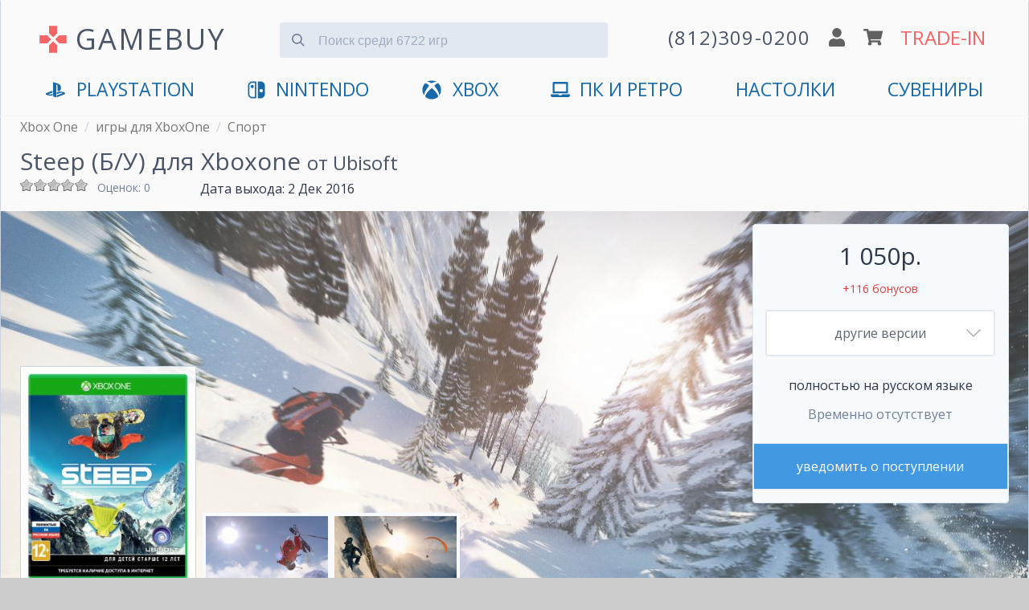

--- FILE ---
content_type: text/html; charset=utf-8
request_url: https://www.gamebuy.ru/xboxone/game/steep-xbox-one_used
body_size: 18626
content:
<!DOCTYPE html>
<html lang="ru">

<head>
<meta http-equiv="Content-Type" content="text/html; charset=utf-8" />
<title>Steep купить Б/У на XboxOne | GAMEBUY</title>
<meta http-equiv="X-UA-Compatible" content="IE=edge" />
<meta name="viewport" content="width=device-width, initial-scale=1" />
<meta name="yandex-verification" content="0c61b684e946ad71" />
<link rel="preconnect" href="https://mc.yandex.ru">


<link rel="shortcut icon" href="/sites/default/files/icons/favicon.svg" type="image/svg+xml">

<script type="application/ld+json">
{
  "@context" : "http://schema.org",
  "@type" : "Organization",
  "name" : "GameBuy",
  "url" : "https://www.gamebuy.ru",
  "address": {
    "@type": "PostalAddress",
    "streetAddress": "Транспортный пер. 2А пом 5Н",
    "addressRegion": "Санкт-Петербург",
    "postalCode": "191040",
    "addressCountry": {
      "@type": "Country",
      "name": "Russia"
    }
  },
  "sameAs" : [
    "https://vk.com/gamebuy",
    "https://twitter.com/gamebuy",
    "https://www.instagram.com/gamebuy.ru",
    "https://www.youtube.com/c/GamebuyMedia"
  ]
}
</script>



<!-- Google Tag Manager -->
<script>(function(w,d,s,l,i){w[l]=w[l]||[];w[l].push({'gtm.start':
new Date().getTime(),event:'gtm.js'});var f=d.getElementsByTagName(s)[0],
j=d.createElement(s),dl=l!='dataLayer'?'&l='+l:'';j.async=true;j.src=
'https://www.googletagmanager.com/gtm.js?id='+i+dl;f.parentNode.insertBefore(j,f);
})(window,document,'script','dataLayer','GTM-5T2HTPW');</script>
<!-- End Google Tag Manager -->


<script async src="/sites/all/themes/zeropoint/js/device.min.js"></script>


  <meta name="description" content="Купить Б/У Steep - игру для Xbox One. Доставка по СПб и отправка по России в день заказа. Самовывоз в центре. Отличные цены по Trade-In и бонусы">


<!-- <link type="text/css" rel="stylesheet" media="all" href="/sites/all/themes/zeropoint/css/ie6.css" /> -->

 <!-- CDN fonts -->
 <!-- <link rel="stylesheet" href="https://use.fontawesome.com/releases/v5.7.1/css/solid.css" integrity="sha384-r/k8YTFqmlOaqRkZuSiE9trsrDXkh07mRaoGBMoDcmA58OHILZPsk29i2BsFng1B" crossorigin="anonymous" /> -->
 <!-- <link rel="stylesheet" href="https://use.fontawesome.com/releases/v5.7.1/css/brands.css" integrity="sha384-BKw0P+CQz9xmby+uplDwp82Py8x1xtYPK3ORn/ZSoe6Dk3ETP59WCDnX+fI1XCKK" crossorigin="anonymous" /> -->
 <!-- <link rel="stylesheet" href="https://use.fontawesome.com/releases/v5.7.1/css/fontawesome.css" integrity="sha384-4aon80D8rXCGx9ayDt85LbyUHeMWd3UiBaWliBlJ53yzm9hqN21A+o1pqoyK04h+" crossorigin="anonymous" /> -->
 <!-- <link rel="stylesheet" href="https://fonts.googleapis.com/css?family=Roboto:400,700&subset=latin,cyrillic" type='text/css' /> -->


<link rel="manifest" href="/manifest.json">

<link type="text/css" rel="stylesheet" media="print" href="/sites/default/files/css/css_169e695b7ccfa384fcc549eb0381f6b2.css" />
<!--[if gte IE 8]><!-->
<link type="text/css" rel="stylesheet" media="all" href="/sites/default/files/css/css_b89ae94918b8231c9ec29f792e975026.css" />
<link type="text/css" rel="stylesheet" media="all" href="/sites/default/files/css/css_b89ae94918b8231c9ec29f792e975026.emimage.css" />
<!--<![endif]-->
<!--[if lt IE 8]>
<link type="text/css" rel="stylesheet" media="all" href="/sites/default/files/css/css_b89ae94918b8231c9ec29f792e975026.orig.css" />
<![endif]-->
<script src="/sites/default/files/js/js_63dbbf1807d06158c887fd33873c8af7.js"></script>
<script>
<!--//--><![CDATA[//><!--
jQuery.extend(Drupal.settings, { "basePath": "/", "colorbox": { "transition": "elastic", "speed": 350, "opacity": "0.85", "slideshow": false, "slideshowAuto": false, "slideshowSpeed": 2500, "slideshowStart": "", "slideshowStop": "", "current": "{current} из {total}", "previous": "« Предыдущий", "next": "Следующий »", "close": "Закрыть", "overlayClose": true, "maxWidth": "100%", "maxHeight": "100%" }, "fivestar": { "titleUser": "Ваша оценка: ", "titleAverage": "В среднем: ", "feedbackSavingVote": "Сохраняем Ваш голос...", "feedbackVoteSaved": "Голос учтён", "feedbackDeletingVote": "Удаляем Ваш голос...", "feedbackVoteDeleted": "Ваш голос удалён" }, "jcarousel": { "ajaxPath": "/jcarousel/ajax/views" }, "fancybox": { "options": { "width": "600", "height": "300", "padding": 10, "margin": 20, "titleShow": false, "titlePosition": "outside", "scrolling": "no", "showCloseButton": 1, "showNavArrows": 0, "cyclic": 0, "opacity": 0, "overlayShow": 1, "overlayColor": "#666", "overlayOpacity": "0.3", "hideOnOverlayClick": 0, "hideOnContentClick": 1, "enableEscapeButton": 1, "centerOnScroll": 0, "autoScale": true, "easingIn": "swing", "easingOut": "swing", "changeFade": "fast", "changeSpeed": 300, "transitionIn": "fade", "speedIn": 300, "transitionOut": "fade", "speedOut": 300, "onStart": "", "onComplete": "", "onClosed": "", "onCleanup": "", "onCancel": "" }, "selector": "" }, "CToolsUrlIsAjaxTrusted": { "/xboxone/game/steep-xbox-one_used": [ true, true, true, true, true, true ] } });
//--><!]]>
</script>

<!-- Comodo SSL -->
<!-- <script> //<![CDATA[ 
var tlJsHost = ((window.location.protocol == "https:") ? "https://secure.comodo.com/" : "http://www.trustlogo.com/");
document.write(unescape("%3Cscript src='" + tlJsHost + "trustlogo/javascript/trustlogo.js' type='text/javascript'%3E%3C/script%3E"));
//]]>
</script> -->

<link rel="canonical" href="https://www.gamebuy.ru/xboxone/game/steep-xbox-one"/><link rel="alternate" href="https://www.gamebuy.ru/xboxone/game/steep-xbox-one_used" hreflang="RU" />
<!-- <link href="https://unpkg.com/tailwindcss@^1.0/dist/tailwind.min.css" rel="stylesheet"> -->
<link href="/sites/default/files/icons/tailwind12.min.css" rel="stylesheet">

<style>
@import url('https://fonts.googleapis.com/css?family=Open+Sans:400,700&display=swap&subset=cyrillic');
* {
  font-family: 'Open Sans', 'Roboto', sans-serif;
}




/**************************\
  Demo Animation Style
\**************************/
/* @keyframes mmfadeIn {
    from { opacity: 0; }
      to { opacity: 1; }
}

@keyframes mmfadeOut {
    from { opacity: 1; }
      to { opacity: 0; }
}

@keyframes mmslideIn {
  from { transform: translateY(15%); }
    to { transform: translateY(0); }
}

@keyframes mmslideOut {
    from { transform: translateY(0); }
    to { transform: translateY(-10%); }
}

.micromodal-slide {
  display: none;
}

.micromodal-slide.is-open {
  display: block;
}

.micromodal-slide[aria-hidden="false"] .modal__overlay {
  animation: mmfadeIn .3s cubic-bezier(0.0, 0.0, 0.2, 1);
}

.micromodal-slide[aria-hidden="false"] .modal__container {
  animation: mmslideIn .3s cubic-bezier(0, 0, .2, 1);
}

.micromodal-slide[aria-hidden="true"] .modal__overlay {
  animation: mmfadeOut .3s cubic-bezier(0.0, 0.0, 0.2, 1);
}

.micromodal-slide[aria-hidden="true"] .modal__container {
  animation: mmslideOut .3s cubic-bezier(0, 0, .2, 1);
}

.micromodal-slide .modal__container,
.micromodal-slide .modal__overlay {
  will-change: transform;
} */

@keyframes App-logo-spin {
  20% {
    transform: rotate(0deg);
  }
  70% {
    transform: rotate(360deg);
  }
  100% {
    transform: rotate(360deg);
  }
}
</style>

</head>

<body class="layout-main not-admin not-logged-in not-front full-node node-type-game nid-19263 section-xboxone page-xboxone-game-steep-xbox-one_used overflow-x-hidden" style="background-color: #ccc;">



<!-- Google Tag Manager (noscript) -->
<noscript><iframe src="https://www.googletagmanager.com/ns.html?id=GTM-5T2HTPW"
height="0" width="0" style="display:none;visibility:hidden"></iframe></noscript>
<!-- End Google Tag Manager (noscript) -->

<header class="px-2 md:px-6 pb-4 container mx-auto border border-gray-400 md:shadow items-center" style="background-color: #fafafa; border-top: 1px solid transparent; border-bottom: 1px solid transparent;">

<!-- <ul class="flex text-gray-700 list-none justify-end">
  <li class="hidden md:block"><a href="/user" title="">логин</a></li>  <li class="px-6 hidden md:block"><a href="/cart" title="">корзина</a></li>
  <li class="text-xl px-6 hidden md:block"><a href="/tradein" title="оценка игр по программе Trade-In">trade-in</a></li>
  </ul> -->


<div class="flex justify-between md:justify-around items-center mt-4 flex-wrap" id="main-header">

  <input id="menu__toggle" type="checkbox" class="block md:hidden" />
  <label class="menu__btn block md:hidden pb-2 border rounded" style="box-shadow: 0 0 0 3px rgba(0, 0, 0, 0.25); background-color: #fafafa; border-color: #fafafa;" for="menu__toggle">
    <span></span>
  </label>
  <div class="md:hidden">&nbsp;</div>

  <div class="w-2/6 md:w-auto md:mb-2 md:flex" style="padding-top:5px;">
      <svg xmlns="http://www.w3.org/2000/svg" class="hidden md:block w-10 h-10 mr-2 self-center" viewBox="0 0 24 24" style="animation: App-logo-spin infinite 30s linear;">
        <path fill="#f56565" d="M15 7.5V2H9v5.5l3 3 3-3zM7.5 9H2v6h5.5l3-3-3-3zM9 16.5V22h6v-5.5l-3-3-3 3zM16.5 9l-3 3 3 3H22V9h-5.5z"/>
      </svg>
      <a href="https://www.gamebuy.ru" title="Главная страница магазина" class="text-2xl md:text-3xl lg:text-4xl hover:no-underline md:tracking-wider transition duration-300 hover:opacity-75" style="color:#4a5568">
      GAMEBUY
        <!-- <img src="/sites/default/files/logos/logo-v4.png" alt="Главная" /> -->
      </a>
  </div> <!-- /logo -->

  <div class="md:hidden flex justify-between w-4/12">
    <a href='tel:+78123090200'><img src="/sites/all/themes/zeropoint/images/gamebuy/phone.svg" class="w-5" alt="phone" /></a>
    <a href='/user'><img src="/sites/all/themes/zeropoint/images/gamebuy/user.svg" class="w-5" alt="profile" /></a>
    <a href='/cart'><img src="/sites/all/themes/zeropoint/images/gamebuy/cart.svg" class="w-6" alt="shopping cart" /></a>
  </div>

    
  <form data-count="6722" action="/search" accept-charset="UTF-8" method="get" class="transition h-12 md:mx-6 md:mb-4 w-full md:w-4/12 relative mt-4 md:-mt-2" id="search">
  <input type="text" maxlength="128" name="title" id="search_input" value="" class=" bg-gray-300 mt-3 appearance-none border-gray-300 rounded w-full pt-3 pb-2 pl-12 pr-4 text-gray-700 focus:outline-none focus:bg-white focus:border-blue-500" placeholder="Поиск среди 6722 игр">
    <button type="submit" onclick="searchFormValidate(event)" class="absolute mt-3 -mb-2 inset-y-0 left-0 pl-4 flex items-center" style="pointer-events: none!important;">
    <svg
      class="fill-current pointer-events-none text-gray-600 w-4 h-4"
      xmlns="http://www.w3.org/2000/svg"
      viewBox="0 0 20 20">
      <path
        d="M12.9 14.32a8 8 0 1 1 1.41-1.41l5.35 5.33-1.42 1.42-5.33-5.34zM8 14A6
        6 0 1 0 8 2a6 6 0 0 0 0 12z" />
    </svg>
   </button>
  </form>

<script>
  function searchFormValidate(e) {
    
    const input = document.getElementById('search_input');
    const value = input.value.trim() || '';
    if(value.length <= 1) {
      e.preventDefault();
      return false;
    }
  }
</script>
  

	  <div class="hidden md:flex justify-around items-center flex-grow md:flex-grow-0 w-4/12 md:mb-2 flex-no-wrap">
    <a href='tel:+78123090200' class="hover:no-underline">
      <img src="/sites/all/themes/zeropoint/images/gamebuy/phone.svg" class="w-5 md:hidden" alt="phone" />
      <span class="hidden lg:block tracking-wider text-gray-700 whitespace-no-wrap md:text-xl lg:text-2xl transition duration-300 hover:opacity-75">(812)309-0200</span>
      <img src="/sites/all/themes/zeropoint/images/gamebuy/phone.svg" class="w-5 lg:hidden transition duration-300 hover:opacity-75" alt="phone" />
    </a>
    <a href='/user'><img src="/sites/all/themes/zeropoint/images/gamebuy/user.svg" class="w-5 mx-2 transition duration-300 hover:opacity-75" alt="profile" /></a>
    <a href='/cart'><img src="/sites/all/themes/zeropoint/images/gamebuy/cart.svg" class="w-6 mr-2 transition duration-300 hover:opacity-75" alt="shopping cart" /></a>
    <a href='/tradein' class="text-xl lg:text-2xl transition duration-300 hover:no-underline hover:opacity-75 whitespace-no-wrap" style="color:#f56565;">TRADE-IN</a>
  </div>
    
  
  <nav id="main_menu" class="navcenter mt-4 hidden md:block md:flex-auto">
    <ul class="md:flex md:justify-between px-8" id="navlist">
    <!-- <li class="text-center md:hidden">
      <a href="https://www.gamebuy.ru/ps5" title="PlayStation 5">
        <svg xmlns="http://www.w3.org/2000/svg" aria-hidden="true" focusable="false" data-prefix="fab" data-icon="playstation" class="w-8 pr-2 pb-1 inline" role="img" viewBox="0 0 576 512">       
          <path fill="currentColor" d="M570.9 372.3c-11.3 14.2-38.8 24.3-38.8 24.3L327 470.2v-54.3l150.9-53.8c17.1-6.1 19.8-14.8 5.8-19.4-13.9-4.6-39.1-3.3-56.2 2.9L327 381.1v-56.4c23.2-7.8 47.1-13.6 75.7-16.8 40.9-4.5 90.9.6 130.2 15.5 44.2 14 49.2 34.7 38 48.9zm-224.4-92.5v-139c0-16.3-3-31.3-18.3-35.6-11.7-3.8-19 7.1-19 23.4v347.9l-93.8-29.8V32c39.9 7.4 98 24.9 129.2 35.4C424.1 94.7 451 128.7 451 205.2c0 74.5-46 102.8-104.5 74.6zM43.2 410.2c-45.4-12.8-53-39.5-32.3-54.8 19.1-14.2 51.7-24.9 51.7-24.9l134.5-47.8v54.5l-96.8 34.6c-17.1 6.1-19.7 14.8-5.8 19.4 13.9 4.6 39.1 3.3 56.2-2.9l46.4-16.9v48.8c-51.6 9.3-101.4 7.3-153.9-10z"/>
        </svg>
        PlayStation 5
      </a>
    </li> -->
    <li class="text-center first"><a href="https://www.gamebuy.ru/ps5" title="PlayStation 5">
        <svg xmlns="http://www.w3.org/2000/svg" aria-hidden="true" focusable="false" data-prefix="fab" data-icon="playstation" class="inline w-8 pr-2 pb-1" role="img" viewBox="0 0 576 512">       
          <path fill="currentColor" d="M570.9 372.3c-11.3 14.2-38.8 24.3-38.8 24.3L327 470.2v-54.3l150.9-53.8c17.1-6.1 19.8-14.8 5.8-19.4-13.9-4.6-39.1-3.3-56.2 2.9L327 381.1v-56.4c23.2-7.8 47.1-13.6 75.7-16.8 40.9-4.5 90.9.6 130.2 15.5 44.2 14 49.2 34.7 38 48.9zm-224.4-92.5v-139c0-16.3-3-31.3-18.3-35.6-11.7-3.8-19 7.1-19 23.4v347.9l-93.8-29.8V32c39.9 7.4 98 24.9 129.2 35.4C424.1 94.7 451 128.7 451 205.2c0 74.5-46 102.8-104.5 74.6zM43.2 410.2c-45.4-12.8-53-39.5-32.3-54.8 19.1-14.2 51.7-24.9 51.7-24.9l134.5-47.8v54.5l-96.8 34.6c-17.1 6.1-19.7 14.8-5.8 19.4 13.9 4.6 39.1 3.3 56.2-2.9l46.4-16.9v48.8c-51.6 9.3-101.4 7.3-153.9-10z"/>
        </svg>
        <span class="hidden md:inline">PlayStation</span>
        <span class="md:hidden">PlayStation 5</span>
        </a>
      </li>

      <li class="text-center md:hidden"><a href="https://www.gamebuy.ru/ps4" title="PlayStation 4">
        <svg xmlns="http://www.w3.org/2000/svg" aria-hidden="true" focusable="false" data-prefix="fab" data-icon="playstation" class="hidden md:inline w-8 pr-2 pb-1" role="img" viewBox="0 0 576 512">       
          <path fill="currentColor" d="M570.9 372.3c-11.3 14.2-38.8 24.3-38.8 24.3L327 470.2v-54.3l150.9-53.8c17.1-6.1 19.8-14.8 5.8-19.4-13.9-4.6-39.1-3.3-56.2 2.9L327 381.1v-56.4c23.2-7.8 47.1-13.6 75.7-16.8 40.9-4.5 90.9.6 130.2 15.5 44.2 14 49.2 34.7 38 48.9zm-224.4-92.5v-139c0-16.3-3-31.3-18.3-35.6-11.7-3.8-19 7.1-19 23.4v347.9l-93.8-29.8V32c39.9 7.4 98 24.9 129.2 35.4C424.1 94.7 451 128.7 451 205.2c0 74.5-46 102.8-104.5 74.6zM43.2 410.2c-45.4-12.8-53-39.5-32.3-54.8 19.1-14.2 51.7-24.9 51.7-24.9l134.5-47.8v54.5l-96.8 34.6c-17.1 6.1-19.7 14.8-5.8 19.4 13.9 4.6 39.1 3.3 56.2-2.9l46.4-16.9v48.8c-51.6 9.3-101.4 7.3-153.9-10z"/>
        </svg>
        <span class="md:hidden">PS4</span>
        </a>
      </li>
      <li class="text-center md:hidden"><a href="https://www.gamebuy.ru/ps3" title="PlayStation 3">PS3</a></li>
      <li class="text-center md:hidden"><a href="https://www.gamebuy.ru/psvita" title="Sony PlayStation Vita">VITA</a></li>
      <li class="text-center"><a href="https://www.gamebuy.ru/switch2" title="Nintendo Switch 2">
        <svg version="1.1" xmlns="http://www.w3.org/2000/svg" class="w-8 pr-2 mr-1 pb-1 inline" viewBox="0 0 550.000000 550.000000" preserveAspectRatio="xMidYMid meet">
        <g transform="translate(0.000000,550.000000) scale(0.100000,-0.100000)" fill="currentColor" stroke="none">
          <path d="M1365 5154 c-481 -86 -868 -442 -990 -910 -44 -169 -47 -268 -42 -1579 3 -1204 4 -1232 24 -1325 111 -501 467 -858 973 -976 66 -15 150 -18 691 -21 560 -4 618 -3 633 12 15 15 16 208 16 2396 0 1622 -3 2386 -10 2400 -10 18 -27 19 -613 18 -476 -1 -619 -4 -682 -15z m905 -2400 l0 -2026 -407 5 c-375 4 -415 6 -490 25 -322 83 -561 331 -628 654 -22 101 -22 2589 -1 2688 60 281 255 514 518 619 132 53 193 59 621 60 l387 1 0 -2026z"/>
          <path d="M1451 4169 c-63 -12 -159 -60 -210 -105 -105 -91 -157 -220 -149 -372 4 -79 9 -100 41 -164 47 -97 118 -168 215 -216 67 -33 84 -37 171 -40 79 -3 107 0 160 18 217 73 348 284 311 500 -43 257 -287 429 -539 379z"/>
          <path d="M3157 5163 c-4 -3 -7 -1087 -7 -2409 0 -2181 1 -2402 16 -2408 27 -10 803 -6 899 4 406 46 764 293 959 660 25 47 58 126 75 175 63 188 61 138 61 1575 0 1147 -2 1318 -16 1391 -99 521 -496 914 -1018 1004 -70 12 -178 15 -526 15 -240 0 -440 -3 -443 -7z m1068 -2178 c156 -41 284 -160 336 -312 33 -94 32 -232 -1 -318 -61 -158 -181 -269 -335 -310 -250 -65 -516 86 -589 334 -22 76 -21 204 4 282 75 245 335 389 585 324z"/>
        </g>
        </svg><span class="hidden md:inline">Nintendo</span><span class="md:hidden">Nintendo Switch 2</span></a></li>
        <li class="text-center md:hidden"><a href="https://www.gamebuy.ru/switch" title="Nintendo Switch">Switch 1</a></li>
      <li class="text-center md:hidden"><a href="https://www.gamebuy.ru/3ds" title="Nintendo 3DS">3DS</a></li>
      <li class="text-center md:hidden"><a href="https://www.gamebuy.ru/wii" title="Nintendo Wii">Wii</a></li>
      <li class="text-center md:hidden">
      <a href="https://www.gamebuy.ru/xboxsx" title="Xbox Series">
        <svg xmlns="http://www.w3.org/2000/svg" aria-hidden="true" focusable="false" data-prefix="fab" data-icon="xbox" class="w-8 pr-2 pb-1 inline" role="img" viewBox="0 0 512 512">
          <path fill="currentColor" d="M369.9 318.2c44.3 54.3 64.7 98.8 54.4 118.7-7.9 15.1-56.7 44.6-92.6 55.9-29.6 9.3-68.4 13.3-100.4 10.2-38.2-3.7-76.9-17.4-110.1-39C93.3 445.8 87 438.3 87 423.4c0-29.9 32.9-82.3 89.2-142.1 32-33.9 76.5-73.7 81.4-72.6 9.4 2.1 84.3 75.1 112.3 109.5zM188.6 143.8c-29.7-26.9-58.1-53.9-86.4-63.4-15.2-5.1-16.3-4.8-28.7 8.1-29.2 30.4-53.5 79.7-60.3 122.4-5.4 34.2-6.1 43.8-4.2 60.5 5.6 50.5 17.3 85.4 40.5 120.9 9.5 14.6 12.1 17.3 9.3 9.9-4.2-11-.3-37.5 9.5-64 14.3-39 53.9-112.9 120.3-194.4zm311.6 63.5C483.3 127.3 432.7 77 425.6 77c-7.3 0-24.2 6.5-36 13.9-23.3 14.5-41 31.4-64.3 52.8C367.7 197 427.5 283.1 448.2 346c6.8 20.7 9.7 41.1 7.4 52.3-1.7 8.5-1.7 8.5 1.4 4.6 6.1-7.7 19.9-31.3 25.4-43.5 7.4-16.2 15-40.2 18.6-58.7 4.3-22.5 3.9-70.8-.8-93.4zM141.3 43C189 40.5 251 77.5 255.6 78.4c.7.1 10.4-4.2 21.6-9.7 63.9-31.1 94-25.8 107.4-25.2-63.9-39.3-152.7-50-233.9-11.7-23.4 11.1-24 11.9-9.4 11.2z"/>
        </svg>
        Xbox Series X|S</a></li>
      <li class="text-center"><a href="https://www.gamebuy.ru/xboxone" title="Microsoft Xbox One">
        <svg xmlns="http://www.w3.org/2000/svg" aria-hidden="true" focusable="false" data-prefix="fab" data-icon="xbox" class="hidden md:inline w-8 pr-2 pb-1" role="img" viewBox="0 0 512 512">
          <path fill="currentColor" d="M369.9 318.2c44.3 54.3 64.7 98.8 54.4 118.7-7.9 15.1-56.7 44.6-92.6 55.9-29.6 9.3-68.4 13.3-100.4 10.2-38.2-3.7-76.9-17.4-110.1-39C93.3 445.8 87 438.3 87 423.4c0-29.9 32.9-82.3 89.2-142.1 32-33.9 76.5-73.7 81.4-72.6 9.4 2.1 84.3 75.1 112.3 109.5zM188.6 143.8c-29.7-26.9-58.1-53.9-86.4-63.4-15.2-5.1-16.3-4.8-28.7 8.1-29.2 30.4-53.5 79.7-60.3 122.4-5.4 34.2-6.1 43.8-4.2 60.5 5.6 50.5 17.3 85.4 40.5 120.9 9.5 14.6 12.1 17.3 9.3 9.9-4.2-11-.3-37.5 9.5-64 14.3-39 53.9-112.9 120.3-194.4zm311.6 63.5C483.3 127.3 432.7 77 425.6 77c-7.3 0-24.2 6.5-36 13.9-23.3 14.5-41 31.4-64.3 52.8C367.7 197 427.5 283.1 448.2 346c6.8 20.7 9.7 41.1 7.4 52.3-1.7 8.5-1.7 8.5 1.4 4.6 6.1-7.7 19.9-31.3 25.4-43.5 7.4-16.2 15-40.2 18.6-58.7 4.3-22.5 3.9-70.8-.8-93.4zM141.3 43C189 40.5 251 77.5 255.6 78.4c.7.1 10.4-4.2 21.6-9.7 63.9-31.1 94-25.8 107.4-25.2-63.9-39.3-152.7-50-233.9-11.7-23.4 11.1-24 11.9-9.4 11.2z"/>
        </svg>
        <span class="hidden md:inline">XBOX</span>
        <span class="md:hidden">Xbox One</span>
      
      </a></li>
      <li class="text-center md:hidden"><a href="https://www.gamebuy.ru/xbox360" title="XBOX 360">Xbox 360</a></li>
      <li class="text-center">
        <a href="https://www.gamebuy.ru/pc" title="Персональный компьютер">
          <svg xmlns="http://www.w3.org/2000/svg" aria-hidden="true" focusable="false" data-prefix="fas" data-icon="laptop" class="w-8 pr-2 pb-1 mr-1 inline" role="img" viewBox="0 0 640 512">
            <path fill="currentColor" d="M624 416H381.54c-.74 19.81-14.71 32-32.74 32H288c-18.69 0-33.02-17.47-32.77-32H16c-8.8 0-16 7.2-16 16v16c0 35.2 28.8 64 64 64h512c35.2 0 64-28.8 64-64v-16c0-8.8-7.2-16-16-16zM576 48c0-26.4-21.6-48-48-48H112C85.6 0 64 21.6 64 48v336h512V48zm-64 272H128V64h384v256z"/>
          </svg>ПК и Ретро</a>
      </li>
      <li class="text-center">
        <a href="https://www.gamebuy.ru/boardgames" title="Настольные игры">
        <span class="hidden md:inline">Настолки</span>
        <span class="md:hidden">Настольные игры</span>
      
        </a>
      </li>
      <li class="text-center last"><a href="https://www.gamebuy.ru/souvenir" title="Мерчандайз и сувениры">Сувениры</a></li>
      <!-- <li class="text-center md:hidden" style="display:none;"><hr /></li> -->
      <li class="text-center md:hidden" style="display:none;"><a href="https://www.gamebuy.ru/tradein" title="Оценка игр по программе Trade-In" class="" style="color:#f56565 !important;">Trade-In</a></li>
      <li class="text-center md:hidden" style="display:none;"><a href="https://www.gamebuy.ru/help/about" title="О магазине">Магазин</a></li>
      <li class="text-center md:hidden" style="display:none;"><a href="tel:+78123090200">+7(812)309-0200</a></li>
    </ul>
  </nav>
</div>
</header>



<div class="absolute" style="right:0">
<div class="tabs"></div>
        </div>
<main 

    itemscope itemtype="http://schema.org/VideoGame"    class="container mx-auto border border-gray-400 md:shadow" 
    style="background-color: #fafafa; border-top: 1px solid transparent; border-bottom: 1px solid transparent;"
    >


<div class="breadcrumbs flex mb-2 px-2 md:px-6" itemscope="" itemtype="https://schema.org/BreadcrumbList">
  <div>
    <div itemprop="itemListElement" itemscope="" itemtype="https://schema.org/ListItem">
      <meta itemprop="name" content="Xbox One">
      <meta itemprop="url" content="https://www.gamebuy.ru/xboxone">
      <meta itemprop="item" content="https://www.gamebuy.ru/xboxone">
      <meta itemprop="position" content="1">
    </div>
    <a class='text-sm md:text-base pr-2' style='color: #777' href='https://www.gamebuy.ru/xboxone'>Xbox One</a>  </div>
    <div class="hidden md:block pr-2 text-gray-400">/</div>
    <div>
    <div itemprop="itemListElement" itemscope="" itemtype="https://schema.org/ListItem">
      <meta itemprop="name" content="игры для XboxOne">
      <meta itemprop="url" content="https://www.gamebuy.ru/xboxone/game">
      <meta itemprop="item" content="https://www.gamebuy.ru/xboxone/game">
      <meta itemprop="position" content="2">
    </div>
    <a class='text-sm md:text-base pr-2' style='color: #777' href='https://www.gamebuy.ru/xboxone/game'>игры для XboxOne</a>  </div>
    <div class="hidden md:block pr-2 text-gray-400">/</div>
    <div>
    <div itemprop="itemListElement" itemscope="" itemtype="https://schema.org/ListItem">
      <meta itemprop="name" content="Спорт">
      <meta itemprop="url" content="https://www.gamebuy.ru/xboxone/genre/sport">
      <meta itemprop="item" content="https://www.gamebuy.ru/xboxone/genre/sport">
      <meta itemprop="position" content="3">
    </div>
    <a class='text-sm md:text-base pr-2' style='color: #777' href='https://www.gamebuy.ru/xboxone/genre/sport'>Спорт</a>  </div>
  </div>
<h1 itemprop="name" class="px-2 md:px-6 text-gray-700 text-lg md:text-3xl">Steep (Б/У) для Xboxone <small><a href='/publisher/ubisoft'>от Ubisoft</a></small></h1>
<link href="https://www.gamebuy.ru/xboxone/game/steep-xbox-one_used" itemprop="url">

<div class="flex px-2 md:px-6 justify-between md:justify-start">
  <div class="w-56 flex mb-2">
        <div class="w-24 h-8 overflow-y"><form action="/xboxone/game/steep-xbox-one_used"  accept-charset="UTF-8" method="post" id="fivestar-form-node-19263-2" class="fivestar-widget">
<div><div class="fivestar-form-vote-19263 clear-block"><input type="hidden" name="content_type" id="edit-content-type-2" value="node"  />
<input type="hidden" name="content_id" id="edit-content-id-2" value="19263"  />
<div class="fivestar-form-item  fivestar-average-stars fivestar-labels-hover"><div class="form-item" id="edit-vote-4-wrapper">
 <input type="hidden" name="vote_count" id="edit-vote-count-2" value="0"  />
<input type="hidden" name="vote_average" id="edit-vote-average-2" value="0"  />
<input type="hidden" name="auto_submit_path" id="edit-auto-submit-path-2" value="/fivestar/vote/node/19263/vote"  class="fivestar-path" />
<select name="vote" class="form-select" id="edit-vote-5" ><option value="-">Выберите оценку</option><option value="20">Плохо</option><option value="40">Средненько</option><option value="60">Хорошо</option><option value="80">Отлично</option><option value="100">Великолепно</option></select><input type="hidden" name="auto_submit_token" id="edit-auto-submit-token-2" value="4529c3b7068443031815a53f32023009"  class="fivestar-token" />

 <div class="description"><div class="fivestar-summary fivestar-feedback-enabled">&nbsp;</div></div>
</div>
</div><input type="hidden" name="destination" id="edit-destination-2" value="node/19263"  />
<input type="submit" name="op" id="edit-fivestar-submit-2" value="Рейтинг"  class="form-submit fivestar-submit" />
<input type="hidden" name="form_build_id" id="form-cAmKXLlavqmxrITGbwfwt4GnFE40UeWDtwPC-euDV54" value="form-cAmKXLlavqmxrITGbwfwt4GnFE40UeWDtwPC-euDV54"  />
<input type="hidden" name="form_id" id="edit-fivestar-form-node-19263-2" value="fivestar_form_node_19263"  />
</div>
</div></form>
</div>
    <small class="text-sm text-gray-600">
      Оценок: 0    </small>
      </div>
  <div class="pr-6 text-base"><span class="hidden md:inline">Дата выхода: </span><span class="date-display-single">2 Дек 2016</span></div>
  <meta itemprop="datePublished" content="2016-12-02" />
</div>

<div class="relative background-image">
  <div class="hidden md:block" style="min-height: 500px;">
    <img src='https://www.gamebuy.ru/sites/default/files/imagecache/screenshot_1280/screenshots/steep/36541_screen_steep.jpg' alt='Скриншот игры Steep (Б/У) для Xboxone' class='opacity-75' />
  </div>

  
  <div class="w-full md:absolute md:flex justify-between items-end px-2 md:px-6 bottom-0" id="SkuPictureGallery">
  <script>
    window.addEventListener("load", function(event) {
      document.getElementById('cover').classList.add('opacity-100');
    });
  </script>

    <div itemscope="" itemprop="image" itemtype="http://schema.org/ImageObject" class="border-gray-400 px-2 py-2 border" style="background-color: rgba(255, 255, 255, .9);">
      <img itemprop="url" id="cover" class="opacity-25 transition duration-700 ease-in-out relative mx-auto md:mx-0" src='https://www.gamebuy.ru/sites/default/files/imagecache/game_cover/files/steep-xbox-one_xbox-one_cover.jpg' alt="Диск Steep (Б/У) [Xbox One]" />
      <meta itemprop="width" content="255"><meta itemprop="height" content="320">
      <div itemscope="" itemprop="thumbnail" itemtype="http://schema.org/ImageObject">
        <meta itemprop="url" content="https://www.gamebuy.ru/sites/default/files/imagecache/covers_small/files/steep-xbox-one_xbox-one_cover.jpg">
        <meta itemprop="width" content="100"><meta itemprop="height" content="100">
      </div>
    </div>
    <div class="mx-2 flex w-full items-end overflow-x-hidden md:order-1">
              <meta itemprop="screenshot" content="https://www.gamebuy.ru/sites/default/files/imagecache/screenshot_1280/screenshots/steep/36541_screen_steep_0.jpg">
      <!-- <meta itemprop="width" content="1280"><meta itemprop="height" content="600"> -->
      <!-- <div itemscope="" itemprop="thumbnail" itemtype="http://schema.org/ImageObject"> -->
        <!-- <meta itemprop="url" content="https://www.gamebuy.ru/sites/default/files/imagecache/covers_small/screenshots/steep/36541_screen_steep_0.jpg"> -->
        <!-- <meta itemprop="width" content="100"><meta itemprop="height" content="100"> -->
      <!-- </div> -->
      <a href="https://www.gamebuy.ru/sites/default/files/imagecache/screenshot_1280/screenshots/steep/36541_screen_steep_0.jpg" class="glightbox3 w-40 py-1 px-1 bg-gray-100 hover:bg-red-400" style="min-width: 120px;" data-gallery="gallery1">
        <img class="" src='https://www.gamebuy.ru/sites/default/files/imagecache/screenshot_mini/screenshots/steep/36541_screen_steep_0.jpg' alt="Скриншот № 0 из игры Steep (Б/У) [Xbox One]" />

      </a>
          <meta itemprop="screenshot" content="https://www.gamebuy.ru/sites/default/files/imagecache/screenshot_1280/screenshots/steep/36541_screen_steep_1.jpg">
      <!-- <meta itemprop="width" content="1280"><meta itemprop="height" content="600"> -->
      <!-- <div itemscope="" itemprop="thumbnail" itemtype="http://schema.org/ImageObject"> -->
        <!-- <meta itemprop="url" content="https://www.gamebuy.ru/sites/default/files/imagecache/covers_small/screenshots/steep/36541_screen_steep_1.jpg"> -->
        <!-- <meta itemprop="width" content="100"><meta itemprop="height" content="100"> -->
      <!-- </div> -->
      <a href="https://www.gamebuy.ru/sites/default/files/imagecache/screenshot_1280/screenshots/steep/36541_screen_steep_1.jpg" class="glightbox3 w-40 py-1 px-1 bg-gray-100 hover:bg-red-400" style="min-width: 120px;" data-gallery="gallery1">
        <img class="" src='https://www.gamebuy.ru/sites/default/files/imagecache/screenshot_mini/screenshots/steep/36541_screen_steep_1.jpg' alt="Скриншот № 1 из игры Steep (Б/У) [Xbox One]" />

      </a>
        </div>
  </div>

  <div style="min-width:250px;" class="md:absolute md:mr-6 md:mt-4 md:top-0 md:right-0 bg-gray-100 border rounded w-full md:w-3/12 text-center py-4">
      <div class="text-3xl pb-4">
            <span class="uc-price"><span class="uc-price">1 050р.</span></span>      

              <div class="pt-2 text-sm text-red-600">
        +116 бонусов 
      </div>
            </div>

      <script>
      function changeLocation(src) {
        // console.log(src);
        const path = src.dataset.path;
        if(!path || path === window.location.href) return;
        src.classList.add('opacity-25');
        window.location.href = path;
        return false;
      }
      </script>

            <div class="select-box mb-6">
        <div class="select-box__current border-2 rounded border-grey-500" tabindex="1">
                  <div class="select-box__value">
            <input class="select-box__input" type="radio" id="rnid18102" value="1" name="same_used_v"  />
            <p class="select-box__input-text">Стандартное издание</p>
          </div>
                  <div class="select-box__value">
            <input class="select-box__input" type="radio" id="rnid19263" value="1" name="same_used_v" checked />
            <p class="select-box__input-text">другие версии</p>
          </div>
        
          <img class="select-box__icon" src="https://cdn.onlinewebfonts.com/svg/img_295694.svg" alt="Arrow Icon" />
        </div>
      <ul class="select-box__list">
                    <li>
          <label onclick="changeLocation(this)" data-path="https://www.gamebuy.ru/xboxone/game/steep-xbox-one"  class="select-box__option" for="rnid18102" >
                  <a href="https://www.gamebuy.ru/xboxone/game/steep-xbox-one" class="gray">
              Стандартное издание            </a>
                </label>
        </li>
                                
      </ul>
    </div>
          

      <div class="">полностью на русском языке</div>
      
            
      
      <div class="pb-2 pt-3">
      <span class="text-gray-600">Временно отсутствует</span>      </div>

     
      <a href='https://www.gamebuy.ru/cart/checkout/inform?nid=19263' style='color:white;' class='block mt-4 w-full px-4 py-4 transition duration-500 ease-in-out bg-blue-500 hover:bg-blue-400 border'>уведомить о поступлении</a>    </div>
  
  
</div><!-- /images -->

  <div class="content px-2 md:px-6">

    <div class="mt-8 mb-2">
    <h3 class="text-gray-700 my-2 text-xl">Краткая информация об игре</h3>
    <table class="mb-6">
        <tbody>
          <tr>
            <td>Артикул</td>
            <td>19263</td>
          </tr>
          <tr>
            <td>Игра для</td>
            <td itemprop="gamePlatform">Xbox One</td>
          </tr>
          <tr>
            <td>Перевод</td>
            <td>
              <meta itemprop="inLanguage" content="ru-RU" />
              полностью на русском языке            </td>
          </tr>
          <tr>
            <td>Жанр</td>
            <td>
                          <span 
                class="mr-2" 
                itemprop="genre"                >
                Спорт</span>
                        </td>
          </tr>
          <tr>
            <td class="w-1/2 md:w-1/4 md:pr-12">Возрастное ограничение</td>
            <td itemprop="audience" itemscope itemtype="http://schema.org/PeopleAudience">
              детям с 12 лет              <meta itemprop="requiredMinAge" content="12" />
            </td>
          </tr>
        </tbody>
    </table> 
    <h2 class="text-gray-700 text-xl my-2">Описание Steep</h2>
            <div class="overflow-hidden">
              <div>
          Гарантия 14 дней на чтение. Без пленки. Коды на дополнения могут быть уже использованы.
<br /><br />        </div>
              <div>
          Прокатитесь по огромному открытому миру Альп и Аляски, где всегда много снега и гонки никогда не заканчиваются.<br /><br />Покорите самые крутые горные склоны мира на лыжах, сноуборде, вингсьюте и параплане.<br /><br />Играйте в одиночку или бок о бок с другими игроками. Записывайте видео и делитесь самыми безумными трюками. Бросьте вызов своим друзьям и всему миру! Пусть они опробуют ваши собственные трассы и попытаются побить ваши рекорды, а вы - вновь переживите свои самые большие неудачи.<br /><br />Горы в вашем распоряжении. Приготовьте ваше снаряжение и отправляйтесь их покорять.<br /><br /><ul><br />  <li><strong>Катайтесь в свое удовольствие</strong> Промчитесь по снежным склонам Альп и Аляски. Решайте сами, каким образом исследовать огромный открытый мир высоких гор на лыжах, сноуборде, вингсьюте или параплане.</li><br />  <li><strong>Разделите незабываемые моменты с другими игроками</strong> Разделите самые захватывающие и незабываемые моменты с другими игроками. Встречайте их, играйте вместе или соревнуйтесь с ними в разнообразных испытаниях.</li><br />  <li><strong>Участвуйте в большом количестве испытаний</strong> Проходите различные испытания, ставьте рекорды и докажите, что вы по праву являетесь царем горы. Участвуйте и соревнуйтесь со своими друзьями в особенных испытаниях для каждого вида спорта, таких как: Биг-эйр, Слалом или Proximity Flying.</li><br />  <li><strong>Делитесь всем</strong> Вы совершили настоящий подвиг и хотите им похвастаться? Делитесь самыми яркими и крутыми моментами с социальными сетями. Находите новые трасы и сообщайте об этом своим друзьям. Настраивайте камеру по своему усмотрению для создания своих лучших снимков и делитесь со всем миром.</li><br /></ul><br /><br /><strong>Для игры необходим доступ в сеть интернет.</strong>          <p class="mt-6">
          Оставьте уведомление о поступлении и мы сообщим, когда игра Steep (Б/У) для Xbox One снова будет доступна в интернет-магазине GAMEBUY для доставки по Санкт-Петербургу или отправления по всей России через Boxberry, СДЭК или Почту. Наш магазин расположен в центре СПб, где можно будет самостоятельно купить игру, даже без предварительного заказа.          </p>
           
          
        </div>
      </div>
    </div>
    
        <ul class="flex terms justify-end mb-6">
          <li class="px-2 text-sm"><a href='/xboxone/genre/sport'>Спорт</a></li>
          <li class="px-2 text-sm"><a href='/xboxone/game/preowned'>Б/У</a></li>
          <li class="px-2 text-sm"><a href='/xboxone/game/119'>для двоих</a></li>
        </ul>
    
    
        <div class="links mt-6">
      <ul class="links inline"><li class="comment_forbidden first last"><span><a href="/user/login?destination=comment%2Freply%2F19263%23comment-form">Войдите</a> или <a href="/user/register?destination=comment%2Freply%2F19263%23comment-form">зарегистрируйтесь</a>, чтобы получить возможность отправлять комментарии</span></li>
</ul>    </div>
      </div><!-- /content -->


  <div itemscope="" itemtype="https://schema.org/Product" itemref="SkuPictureGallery">
    <meta itemprop="name" content="Steep (Б/У) [Xbox One]">
    <meta itemprop="sku" content="19263">
    <meta itemprop="category" content="Спорт">
    <meta itemprop="brand" content="Ubisoft">
    <meta itemprop="applicationCategory" content="Game">
    <meta itemprop="publisher" content="Ubisoft">
    <meta itemprop="playMode" content="SinglePlayer">
    <meta itemprop="description" content="Прокатитесь по огромному открытому миру Альп и Аляски, где всегда много снега и гонки никогда не заканчиваются.

Покорите самые крутые горные склоны мира на лыжах, сноуборде, вингсьюте и параплане.

Играйте в одиночку или бок о бок с другими игроками. Записывайте видео и делитесь самыми безумными трюками. Бросьте вызов своим друзьям и всему миру! Пусть они опробуют ваши собственные трассы и попытаются побить ваши рекорды, а вы - вновь переживите свои самые большие неудачи.

Горы в вашем распоряжении. Приготовьте ваше снаряжение и отправляйтесь их покорять.

&lt;ul&gt;">
        
    <div itemprop="offers" itemscope="" itemtype="http://schema.org/Offer">
      

      <meta itemprop="availability" content="OutOfStock">
      <meta itemprop="url" content="https://www.gamebuy.ru/xboxone/game/steep-xbox-one_used">
      <meta itemprop="price" content="1050.00">      <meta itemprop="priceSpecification" content="1050">
      <meta itemprop="priceCurrency" content="RUR">
      <meta itemprop="priceValidUntil" content="2026-01-18FET23:59+0300">
      <meta itemprop="itemCondition" content="NewCondition">
      <meta itemprop="condition" content="new">
    </div>
    <div itemprop="aggregateRating" itemscope="" itemtype="https://schema.org/AggregateRating">
          <meta itemprop="bestRating" content="5">
      <meta itemprop="worstRating" content="0">
      <meta itemprop="ratingCount" content="1">
      <meta itemprop="ratingValue" content="3">
    </div>
    
  </div>




  

<script>
    const myLightbox = GLightbox({ 
      selector: 'glightbox3',
      touchNavigation: true,
      loop: true,
      autoplayVideos: true,
      // onOpen: () => {
      //     console.log('Lightbox opened')
      // },
      
      beforeSlideLoad: (slide, data) => {
          // Need to execute a script in the slide?
          // You can do that here...
      }
     });
</script>

<script>
const obj = {
    type: 'slider',
    // autoplay: 4000,
    hoverpause: true,
    startAt: 0,
    perView: 4,
    peek: { before: 0, after: 20 }
  };

  // if(!window.matchMedia("(min-width: 501px)").matches) {
  //   delete obj.peek;
  // };
  // new Glide('.glide-screenshots',obj).mount();
</script>

<script>
const listEl = localStorage.getItem('list_'+new Date().toISOString().split('T')[0], "");

window.dataLayer = window.dataLayer || [];
dataLayer.push({
 'ecommerce': {
   'currencyCode': 'RUB',
   'detail': {
     'actionField': {'list': listEl},
     'products': [{
       'name': 'Steep (Б/У) [Xbox One]',
       'id': '19263',
       'price': '1050',
       'brand': 'xboxone',
       'category': 'Xbox One/игры для XboxOne/Спорт',
      //  'variant': 'Variant 1'
     }]
   }
 },
 'event': 'gtm-ee-event',
 'gtm-ee-event-category': 'Enhanced Ecommerce',
 'gtm-ee-event-action': 'Product Details',
 'gtm-ee-event-non-interaction': 'True',
});
</script>

<script>
window.dataLayer = window.dataLayer || [];
function addToCartGa() {
  dataLayer.push({
  'ecommerce': {
    'currencyCode': 'RUB',
    'add': {
      'products': [{
        'name': 'Steep (Б/У) [Xbox One]',
        'id': '19263',
        'price': '1050',
        'brand': 'xboxone',
        'category': 'Xbox One/игры для XboxOne/Спорт',
          // 'variant': 'Variant 1',
          'quantity': 1
        }]
    }
  },
  'event': 'gtm-ee-event',
  'gtm-ee-event-category': 'Enhanced Ecommerce',
  'gtm-ee-event-action': 'Adding a Product to a Shopping Cart',
  'gtm-ee-event-non-interaction': 'False',
  });

  return true;
}
document.querySelectorAll('form').forEach(f => { f.addEventListener('submit',addToCartGa)});
</script>
  
</main>


<footer class="px-6 py-4" style="background-color: #fafafa;">

<div class="container mx-auto">
  <div class="secondary-nav">
    <ul class="justify-center mx-auto hidden md:flex mt-10" id="navlist2">
      <li class="px-4"><a href="https://www.gamebuy.ru/ps5" title="PlayStation 5">PS5</a></li>
      <li class="px-4"><a href="https://www.gamebuy.ru/ps4" title="PlayStation 4">PS4</a></li>
      <li class="px-4"><a href="https://www.gamebuy.ru/ps3" title="PlayStation 3">PS3</a></li>
      <li class="px-4"><a href="https://www.gamebuy.ru/psvita" title="Sony PlayStation Vita">VITA</a></li>
      <li class="px-4"><a href="https://www.gamebuy.ru/switch" title="">Switch</a></li>
      <li class="px-4"><a href="https://www.gamebuy.ru/3ds" title="">3DS</a></li>
      <li class="px-4"><a href="https://www.gamebuy.ru/wii" title="Nintendo Wii">Wii</a></li>
      <li class="px-4"><a href="https://www.gamebuy.ru/xboxsx" title="Microsoft Xbox Series">Xbox Series</a></li>
      <li class="px-4"><a href="https://www.gamebuy.ru/xboxone" title="Microsoft Xbox One">XOne</a></li>
      <li class="px-4"><a href="https://www.gamebuy.ru/xbox360" title="XBOX 360">X360</a></li>
      <li class="px-4"><a href="https://www.gamebuy.ru/pc" title="Персональный компьютер">PC и Ретро</a></li>
      <li class="px-4"><a href="https://www.gamebuy.ru/souvenir" title="">Сувениры</a></li>
    </ul>
</div>
<div class="md:flex justify-between items-center">
  <div>
  <div class="ml-4 mb-4 text-gray-700 hidden">Следите за нами в Соц сетях:</div>
  <div class="flex justify-between md:mx-6">
      <a href="https://vk.com/gamebuy" target="_blank"><img class="md:pr-2 h-10 md:h-16 opacity-50 hover:opacity-100" alt="Группа ВКонтакте" src="/sites/default/files/icons/footer/vk%20blue.svg"></a>
      <a href="https://t.me/gamebuyru_bot" target="_blank"><img class="md:px-2 h-10 md:h-16 opacity-50 hover:opacity-100" alt="Telegram bot GAMEBUY" src="/sites/default/files/icons/footer/telegram.svg"></a>
            <a href="https://www.youtube.com/c/GamebuyMedia" target="_blank"><img class="md:pl-2 h-10 md:h-16 opacity-50 hover:opacity-100" alt="YouTube GAMEBUY" src="/sites/default/files/icons/footer/you%20blue.svg"></a>
    </div>
  </div>
  <div class="hidden lg:block">
      <!-- <a href="https://clck.yandex.ru/redir/dtype=stred/pid=47/cid=2508/*http://grade.market.yandex.ru/?id=42400&amp;action=link" target="_blank"><img alt="Читайте отзывы покупателей и оценивайте качество магазина gamebuy.ru на Яндекс.Маркете" height="101" src="https://clck.yandex.ru/redir/dtype=stred/pid=47/cid=2507/*https://grade.market.yandex.ru/?id=42400&amp;action=image&amp;size=2" style="border-style: initial; border-color: initial; font-size: 13px; " width="150"></a> -->
  </div>
  <nav class="flex text-sm justify-end mt-4">
    <div class="hidden md:block">
      <p class="font-bold mb-2">Информация</p>
      <div><a class="gray" href="https://www.gamebuy.ru/help/about">О магазине</a></div>
      <div class="my-2 md:my-0"><a class="gray" href="https://www.gamebuy.ru/how-to-buy">Как купить</a></div>
      <div><a class="gray" href="https://www.gamebuy.ru/rekvizity">Реквизиты</a></div>
      <div class="my-2 md:my-0"><a class="gray" href="https://www.gamebuy.ru/privacy-policy">Политика конфиденциальности</a></div>
      <div class="my-2 md:my-0"><a class="gray" href="https://www.gamebuy.ru/terms-of-use">Условия использования</a></div>
    </div>

    <div class="mr-3 md:mx-12">
      <p class="font-bold mb-2 truncate">Для покупателя</p>
      <div><a class="gray" href="https://www.gamebuy.ru/tradein">Trade-In</a></div>
      <div><a class="gray" href="https://www.gamebuy.ru/bonus">Бонусная система</a></div>
      <div><a class="gray" href="https://www.gamebuy.ru/help/dostavka">Доставка и оплата</a></div>
      <div><a class="gray" href="https://www.gamebuy.ru/help/warrantly">Возврат товара</a></div>
    </div>

    <div>
      <p class="font-bold mb-2">Магазин</p>
      <div class="flex" ><svg xmlns="http://www.w3.org/2000/svg" class="hidden md:block w-6 h-6 text-gray-500 self-center" role="img" viewBox="0 0 384 512">
            <path fill="currentColor" d="M172.268 501.67C26.97 291.031 0 269.413 0 192 0 85.961 85.961 0 192 0s192 85.961 192 192c0 77.413-26.97 99.031-172.268 309.67-9.535 13.774-29.93 13.773-39.464 0zM192 272c44.183 0 80-35.817 80-80s-35.817-80-80-80-80 35.817-80 80 35.817 80 80 80z"/></svg>
            <a href="https://g.page/gamebuy?share" class="gray md:hidden"><address class="md:ml-4">СПб, Транспортный пер, 2а, магазин GAMEBUY</address></a>
            <a href="/help/about" class="gray hidden md:inline"><address class="md:ml-4">СПб, Транспортный пер, 2а,<br /> магазин GAMEBUY</address></a>
      </div>
      <div class="py-1 md:my-0 flex"><svg xmlns="http://www.w3.org/2000/svg" class="hidden md:block w-4 h-4 text-gray-500 self-center ml-1" role="img" viewBox="0 0 512 512">
            <path fill="currentColor" d="M497.39 361.8l-112-48a24 24 0 0 0-28 6.9l-49.6 60.6A370.66 370.66 0 0 1 130.6 204.11l60.6-49.6a23.94 23.94 0 0 0 6.9-28l-48-112A24.16 24.16 0 0 0 122.6.61l-104 24A24 24 0 0 0 0 48c0 256.5 207.9 464 464 464a24 24 0 0 0 23.4-18.6l24-104a24.29 24.29 0 0 0-14.01-27.6z"/></svg>
            <a href='tel:+78123090200' class="gray md:ml-6">+7(812)309-0200</a></div>
      <div class="flex"><svg xmlns="http://www.w3.org/2000/svg" class="hidden md:block w-4 h-4 text-gray-500 self-center ml-1" viewBox="0 0 512 512">
           <path fill="currentColor" d="M464 64H48C21.49 64 0 85.49 0 112v288c0 26.51 21.49 48 48 48h416c26.51 0 48-21.49 48-48V112c0-26.51-21.49-48-48-48zm0 48v40.805c-22.422 18.259-58.168 46.651-134.587 106.49-16.841 13.247-50.201 45.072-73.413 44.701-23.208.375-56.579-31.459-73.413-44.701C106.18 199.465 70.425 171.067 48 152.805V112h416zM48 400V214.398c22.914 18.251 55.409 43.862 104.938 82.646 21.857 17.205 60.134 55.186 103.062 54.955 42.717.231 80.509-37.199 103.053-54.947 49.528-38.783 82.032-64.401 104.947-82.653V400H48z"/></svg>
           <a href="mailto:info@gamebuy.ru" class="gray md:ml-6">info@gamebuy.ru</a></div>
    </div>

</nav>
</div>
</div>

  <div class="justify-around items-center w-10/12 mx-auto hidden md:flex mt-2">
    
    <div>
      <a href="//www.liveinternet.ru/click" target="_blank"><img src="//counter.yadro.ru/hit?t22.6;rhttps%3A//www.gamebuy.ru/admin/build/views/edit/nivo_slider;s1440*900*24;uhttps%3A//www.gamebuy.ru/;0.5956856684141012" alt="" title="LiveInternet: показано число просмотров за 24 часа, посетителей за 24 часа и за сегодня" width="88" height="31"></a>
    </div>
    <div class="justify-between hidden md:flex">
      <img class="w-20 opacity-50 hover:opacity-100" src="/sites/default/files/icons/footer/mir%20blue.svg" alt="Логотип Мир">
      <img class="w-20 opacity-50 hover:opacity-100 px-1" src="/sites/default/files/icons/footer/visa%20blue.svg" alt="Логотип Visa">
      <img class="w-20 opacity-50 hover:opacity-100 px-1" src="/sites/default/files/icons/footer/master%20blue.svg" alt="Логотип MasterCard">
      <img class="w-20 opacity-50 hover:opacity-100 px-1 hidden lg:block" src="/sites/default/files/icons/footer/jcb%20blue.svg"  alt="Логотип JCB">
      <img class="w-20 opacity-50 hover:opacity-100 px-1 hidden lg:block" src="/sites/default/files/icons/footer/qiwi%20blue.svg" alt="Логотип QiWi">
      <img class="w-20 opacity-50 hover:opacity-100 hidden lg:block" src="/sites/default/files/icons/footer/yand%20blue.svg" alt="Логотип Яндекс Денег">
    </div>
  </div>

  <div class="legal md:w-9/12 text-gray-600 mx-auto text-xs md:text-sm mt-4">
      Copyright &copy; 2010 - 2026 <a href="/">Специализированный магазин игр и приставок GameBuy</a>. 
      <span class="hidden md:block">
      г. Санкт-Петербург. Все цены указаны в рублях. Данный сайт носит исключительно информационный характер и ни при каких обстоятельствах не является публичной офертой, определяемой положениями Статьи 437 Гражданского кодекса РФ.
      </span>
      <div id="brand"></div>
  </div>

  
</footer>


<!--Google Merchant Rating-->
<script src="https://apis.google.com/js/platform.js?onload=renderBadge" async defer></script>

<script>
  window.renderBadge = function() {
    var ratingBadgeContainer = document.createElement("div");
    document.body.appendChild(ratingBadgeContainer);
    window.gapi.load('ratingbadge', function() {
      window.gapi.ratingbadge.render(ratingBadgeContainer, {"merchant_id": 16733241});
    });
  }
</script>

<script>
// function throttling(callback, limit, time) {
//     /// monitor the count
//     var calledCount = 0;

//     /// refresh the `calledCount` varialbe after the `time` has been passed
//     setInterval(function(){ calledCount = 0 }, time);

//     /// creating a closure that will be called
//     return function(){
//         /// checking the limit (if limit is exceeded then do not call the passed function
//         if (limit > calledCount) {
//             /// increase the count
//             calledCount++;
//             callback(); /// call the function
//         } 
//         // else console.log('not calling because the limit has exceeded');
//     };
// }
//////////////////////////////////////////////////////////// 
// how to use

/// creating a function to pass in the throttling function 
// function cb(){
//     console.log("called");
// }

/// calling the closure function in every 100 milliseconds
// setInterval(throttling(cb, 3, 1000), 100);
</script>

<!-- comodo SSL -->
<!-- <script>
TrustLogo("https://www.gamebuy.ru/sites/all/themes/zeropoint/images/gamebuy/comodo_secure_seal_76x26_transp.png", "CL1", "none");
</script>
<a  href="https://www.instantssl.com/" id="comodoTL">Essential SSL</a> -->

<!-- Twitter universal website tag code -->
<!-- <script>
!function(e,t,n,s,u,a){e.twq||(s=e.twq=function(){s.exe?s.exe.apply(s,arguments):s.queue.push(arguments);
},s.version='1.1',s.queue=[],u=t.createElement(n),u.async=!0,u.src='//static.ads-twitter.com/uwt.js',
a=t.getElementsByTagName(n)[0],a.parentNode.insertBefore(u,a))}(window,document,'script');
// Insert Twitter Pixel ID and Standard Event data below
twq('init','o0fvq');
twq('track','PageView');
</script> -->
<!-- End Twitter universal website tag code -->

  </body>
</html>
